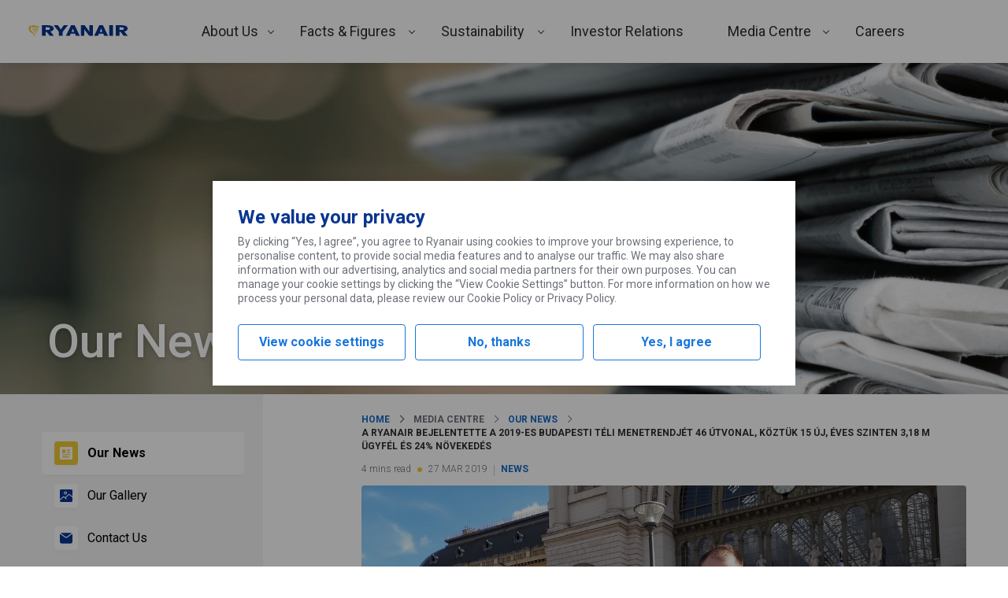

--- FILE ---
content_type: text/css
request_url: https://corporate.ryanair.com/wp-content/plugins/ryanair-blocks-query-rest/dist/blocks/QueryRest/style.css?ver=0.0.1
body_size: 1176
content:
.wp-block-ryanair-blocks-query-block .wp-block-post-template__post--placeholder .wp-block-buttons,.wp-block-ryanair-blocks-query-block .wp-block-post-template__post--placeholder .wp-block-embed,.wp-block-ryanair-blocks-query-block .wp-block-post-template__post--placeholder .wp-block-post-date,.wp-block-ryanair-blocks-query-block .wp-block-post-template__post--placeholder .wp-block-post-excerpt,.wp-block-ryanair-blocks-query-block .wp-block-post-template__post--placeholder .wp-block-post-featured-image,.wp-block-ryanair-blocks-query-block .wp-block-post-template__post--placeholder .wp-block-post-title{position:relative}.wp-block-ryanair-blocks-query-block .wp-block-post-template__post--placeholder .wp-block-buttons:after,.wp-block-ryanair-blocks-query-block .wp-block-post-template__post--placeholder .wp-block-embed:after,.wp-block-ryanair-blocks-query-block .wp-block-post-template__post--placeholder .wp-block-post-date:after,.wp-block-ryanair-blocks-query-block .wp-block-post-template__post--placeholder .wp-block-post-excerpt:after,.wp-block-ryanair-blocks-query-block .wp-block-post-template__post--placeholder .wp-block-post-featured-image:after,.wp-block-ryanair-blocks-query-block .wp-block-post-template__post--placeholder .wp-block-post-title:after{background-color:#d3d3d3;border-radius:12px;bottom:0;content:"";height:100%;left:0;position:absolute;right:0;top:0;width:100%}.wp-block-ryanair-blocks-query-block .wp-block-post-template>li{border-bottom:1px solid #c3c7cc;margin-bottom:18px;padding-bottom:18px}.wp-block-ryanair-blocks-query-block .wp-block-post-template>li:last-child{border-bottom:0;margin-bottom:0;padding-bottom:0}.wp-block-ryanair-blocks-query-block .wp-block-post-template .wp-block-embed+.wp-block-post-date{margin-top:16px}.wp-block-ryanair-blocks-query-block .wp-block-post-template .wp-block-embed,.wp-block-ryanair-blocks-query-block .wp-block-post-template .wp-block-post-featured-image{border-radius:12px;box-shadow:0 1px 4px 0 rgba(0,0,0,.2);margin:0;overflow:hidden}.wp-block-ryanair-blocks-query-block .wp-block-post-template .wp-block-embed>a,.wp-block-ryanair-blocks-query-block .wp-block-post-template .wp-block-post-featured-image>a{display:flex;height:100%;width:100%}.wp-block-ryanair-blocks-query-block .wp-block-post-template .wp-block-embed img,.wp-block-ryanair-blocks-query-block .wp-block-post-template .wp-block-post-featured-image img{aspect-ratio:540/360;height:100%;-o-object-fit:cover;object-fit:cover;width:100%}.wp-block-ryanair-blocks-query-block .wp-block-post-template .wp-block-post-date{color:var(--wp--preset--color--primary);font-size:12px;font-weight:700;line-height:1.33;text-transform:uppercase}.wp-block-ryanair-blocks-query-block .wp-block-post-template .wp-block-post-title{color:var(--wp--preset--color--heading);font-size:20px;line-height:1.2;margin-top:8px}.wp-block-ryanair-blocks-query-block .wp-block-post-template .wp-block-post-title>a{color:inherit}.wp-block-ryanair-blocks-query-block .wp-block-post-template .wp-block-post-excerpt{color:var(--wp--preset--color--body);font-size:14px;line-height:1.43}.wp-block-ryanair-blocks-query-block .wp-block-post-template .wp-block-post-excerpt p{margin:0}.wp-block-ryanair-blocks-query-block .wp-block-post-template .wp-block-post-excerpt .more-link{color:var(--wp--preset--color--primary-light)}.wp-block-ryanair-blocks-query-block .wp-block-post-template .wp-block-buttons{color:var(--wp--preset--color--primary-light);font-size:16px;line-height:1.25}.wp-block-ryanair-blocks-query-block .wp-block-post-template .wp-block-columns{margin:0}@media(min-width 600px){.wp-block-ryanair-blocks-query-block .wp-block-post-template .wp-block-columns .wp-block-column:not(:first-child){margin-left:22px}}.wp-block-ryanair-blocks-query-block .wp-block-post-template .wp-block-columns .wp-block-embed,.wp-block-ryanair-blocks-query-block .wp-block-post-template .wp-block-columns .wp-block-post-featured-image{border-radius:6px;height:100%;min-height:140px}.wp-block-ryanair-blocks-query-block .wp-block-post-template .wp-block-columns .wp-block-post-title{font-size:16px!important;line-height:1.25!important}.wp-block-ryanair-blocks-query-block .wp-block-post-template .wp-block-buttons,.wp-block-ryanair-blocks-query-block .wp-block-post-template .wp-block-columns,.wp-block-ryanair-blocks-query-block .wp-block-post-template .wp-block-embed,.wp-block-ryanair-blocks-query-block .wp-block-post-template .wp-block-post-date,.wp-block-ryanair-blocks-query-block .wp-block-post-template .wp-block-post-excerpt,.wp-block-ryanair-blocks-query-block .wp-block-post-template .wp-block-post-featured-image,.wp-block-ryanair-blocks-query-block .wp-block-post-template .wp-block-post-title{margin-bottom:8px}.wp-block-ryanair-blocks-query-block .wp-block-post-template .wp-block-buttons:last-child,.wp-block-ryanair-blocks-query-block .wp-block-post-template .wp-block-columns:last-child,.wp-block-ryanair-blocks-query-block .wp-block-post-template .wp-block-embed:last-child,.wp-block-ryanair-blocks-query-block .wp-block-post-template .wp-block-post-date:last-child,.wp-block-ryanair-blocks-query-block .wp-block-post-template .wp-block-post-excerpt:last-child,.wp-block-ryanair-blocks-query-block .wp-block-post-template .wp-block-post-featured-image:last-child,.wp-block-ryanair-blocks-query-block .wp-block-post-template .wp-block-post-title:last-child{margin-bottom:0}.wp-block-ryanair-blocks-query-block ul.wp-block-post-template--row{--gap:16px;display:flex;gap:var(--gap);margin:0;overflow:auto;padding:1px}.wp-block-ryanair-blocks-query-block ul.wp-block-post-template--row>li.wp-block-post-template__post{border:0;flex:0 0 100%;margin-bottom:0;padding-bottom:0}@media(min-width:768px){.wp-block-ryanair-blocks-query-block ul.wp-block-post-template--row>li.wp-block-post-template__post{flex:0 0 calc(50% - var(--gap)/2)}}@media(min-width:600px)and (max-width:781px){.wp-block-ryanair-blocks-query-block ul.wp-block-post-template--column .wp-block-columns .wp-block-column:nth-child(2n){margin-left:2em}}.wp-block-ryanair-blocks-query-block .wp-block-ryanair-blocks-query-block__template{border-radius:4px}.wp-block-ryanair-blocks-query-block .wp-block-ryanair-blocks-query-block__template--card{border-radius:4px;box-shadow:0 0 1px 0 rgba(0,0,0,.5);display:flex;flex-flow:column;height:100%}.wp-block-ryanair-blocks-query-block .wp-block-ryanair-blocks-query-block__template--card .wp-block-post-featured-image{border-radius:4px 4px 0 0;height:133px;margin-bottom:0}.wp-block-ryanair-blocks-query-block .wp-block-ryanair-blocks-query-block__template--card .wp-block-ryanair-blocks-query-block__content,.wp-block-ryanair-blocks-query-block .wp-block-ryanair-blocks-query-block__template--card .wp-block-ryanair-blocks-query-block__footer{padding:13px 11px 12px}.wp-block-ryanair-blocks-query-block .wp-block-ryanair-blocks-query-block__template--card .wp-block-ryanair-blocks-query-block__footer{align-items:center;display:flex;font-size:12px;gap:10px;margin-top:auto}.wp-block-ryanair-blocks-query-block .wp-block-ryanair-blocks-query-block__template--card .wp-block-ryanair-blocks-query-block__footer>span:empty{background:#c3c7cc;height:calc(1em + 4px);width:1px}.wp-block-ryanair-blocks-query-block .wp-block-ryanair-blocks-query-block__template--card .wp-block-ryanair-blocks-query-block__footer .wp-block-post-terms{overflow:auto;white-space:nowrap}.wp-block-ryanair-blocks-query-block .wp-block-ryanair-blocks-query-block__template--card .wp-block-ryanair-blocks-query-block__footer .wp-block-post-date{white-space:nowrap}.wp-block-ryanair-blocks-query-block .wp-block-ryanair-blocks-query-block__template--card .wp-block-post-title{margin-bottom:4px}.wp-block-ryanair-blocks-query-block .wp-block-ryanair-blocks-query-block__template--card .wp-block-buttons .wp-block-button a,.wp-block-ryanair-blocks-query-block .wp-block-ryanair-blocks-query-block__template--card .wp-block-post-excerpt__excerpt a,.wp-block-ryanair-blocks-query-block .wp-block-ryanair-blocks-query-block__template--card .wp-block-post-title a{text-decoration:none}.wp-block-ryanair-blocks-query-block .wp-block-ryanair-blocks-query-block__template--card .wp-block-post-terms{display:flex}.wp-block-ryanair-blocks-query-block .wp-block-ryanair-blocks-query-block__template--card .wp-block-post-terms>a{align-items:center;color:#166bc8;display:inline-flex;font-weight:500;text-decoration:none;text-transform:uppercase}.wp-block-ryanair-blocks-query-block .wp-block-ryanair-blocks-query-block__template--card .wp-block-post-terms>a:not(:last-child):after{background:#f1c933;border-radius:50%;content:"";display:flex;height:6px;margin:0 8px;position:relative;top:-1px;width:6px}.wp-block-ryanair-blocks-query-block .wp-block-ryanair-blocks-query-block__template--card .wp-block-post-date{color:#6c7079;font-weight:400}.wp-block-ryanair-blocks-query-block .wp-block-ryanair-blocks-query-block__template--card .wp-block-button.is-style-right-caret>.wp-block-button__link{font-size:0}.wp-block-ryanair-blocks-query-block .wp-block-ryanair-blocks-query-block__template--card .wp-block-button.is-style-right-caret>.wp-block-button__link:before{content:"Read more";font-size:16px;font-weight:600;line-height:1.25}

--- FILE ---
content_type: image/svg+xml
request_url: https://corporate.ryanair.com/wp-content/plugins/ryanair-blocks/assets/svg/logomark.svg
body_size: 723
content:
<svg enable-background="new 0 0 64 64" height="64" viewBox="0 0 64 64" width="64" xmlns="http://www.w3.org/2000/svg"><g fill="#f1c931"><path d="m39.9 10.6c3.1 1 6.3 1.8 9.6 2.2h2.3l.1-.1c1.4 0 2.4-.6 3.7-.9.1 0 .5-.1.6.1.1.3 0 .5-.3.7-1.6 1.3-3.6 2.2-5.4 2.9-.6.1-1.3.4-1.9.6-2.3.7-4.9 1.1-7.3.9-4.7-.2-8.7-1.9-12.8-1.7-4.1-.2-7.9 1.3-10.1 4.4-1.1 1.6-2 3.3-2.3 5.1.1 1.7 2.5 2.3 3.4 3.7.5.8.8 1.8 1.1 2.6 1 1.8 2 3.5 3.2 5.2.7 1.1 1.8 2.1 3.2 2.7 1.7 1.2 3.2 2.8 4.2 4.4 1 1.6 1.6 3.3 2.4 5 .4 1 .7 2 1 3 .1.1.1.2.2.4.3.8.5 1.7.9 2.4-.1.1.1.2.1.3 0 .5.5 1.1-.1 1.4-.9-.8-1.3-1.9-1.8-2.7-1-1.8-2.2-3.4-3.4-5.1-.8-1-1.6-2-2.5-3-3.7-4.1-9.1-6.5-13-10.4-.3-.3-.6-.7-.8-1-.5-.7-.8-1.4-1.2-2.1-1.2-1.8-2.4-3.7-3.2-5.7-.2-.8-.5-1.6-.5-2.5l-.1-.3c.1-.9-2.1-1.4-.9-3.1.8-.8 3.7-1.8 4.7-3.4 0-.2.1-.5-.1-.7 0-.2-.2-.3-.3-.5-.6-.7-2.1-.1-2-1.2.2 0 0-.1.1-.2-.1-.5-.1-.8 0-1.3.3-.8.6-1.8.5-2.6.1-.3.4-.5.7-.6.6-.2 1.2-.2 1.8-.3l.1.1c1.4-.1 3.1 0 4.1 1.1.4.8.1 1.8-.1 2.7-.1.5-.6.9-.5 1.4.2.2.6.2.8.1 2.1-1.3 4-3.1 5.6-4.9 1.4-1.3 3.6-1.8 5.5-1.5 3.7.2 7 1.5 10.7 2.4z"/><path d="m29.7 17.7c.6.7-.2 1.4-.4 2-2.3 3.5-3.1 7.4-4.7 11.1-.1.2-.3.2-.4.2-.4-.3-.4-.8-.4-1.2.3-4 1.4-7.8 3.1-11.4.4-.6 1.1-1.2 2-1.1.3 0 .6.2.8.4z"/><path d="m35.8 18.8c.3 1.3-.7 2.4-1.1 3.6-2.3 4.5-5 8.9-6.3 13.7-.1.2-.2.4-.3.4-.2.1-.4 0-.4-.2-.5-1.9.1-3.9.6-5.7 1.3-4 2.8-8.2 5-11.9.3-.2.3-.4.6-.4.7-.1 1.5-.1 1.9.5z"/><path d="m42.3 19c.6.5.3 1.3.1 1.9-2.6 5.8-6.9 10.9-8.7 17-.5 1.3-.8 2.6-1.2 4-.1.2-.4.2-.7.2-.2-.6-.2-1.3-.2-1.9.6-4.9 1.7-9.7 4.1-14 1.1-2.1 2.2-4.1 3.3-6.2.3-.6.9-1.1 1.7-1.3.6-.1 1.2.1 1.6.3z"/><path d="m49.6 19.3c.4.7 0 1.5-.2 2.2-1.7 4.7-4.8 8.6-7.3 12.9-2.2 3.5-3.6 7.4-5 11.2-.5 1.1-.7 2.4-1.3 3.5 0 .1-.2 0-.3.1-.4-.3-.3-.8-.4-1.2.3-4.8 2.1-9.1 3.9-13.4 2.2-4.8 5.1-9.4 7-14.4.3-.6.8-1.4 1.7-1.6.7-.1 1.4.2 1.9.7z"/></g></svg>